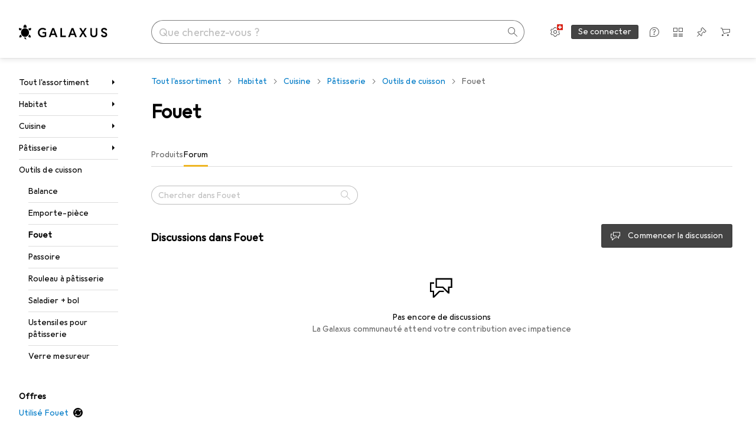

--- FILE ---
content_type: text/javascript
request_url: https://static03.galaxus.com/_next/static/2ixczQ8SJBzAzk3Nig0RK/_buildManifest.js
body_size: 9819
content:
self.__BUILD_MANIFEST=function(s,c,e,t,a,d,i,n,r,o,u,p,f,b,l,h,g,k,j,I,m,y,A,v,w,P,T,x,S,R,q,B,_,D,C,N,F,G,L,M,z,E,H,O,U,Y,Z,J,K,Q,V,W,X,$,ss,sc,se,st,sa,sd,si,sn,sr,so,su,sp,sf,sb,sl,sh,sg,sk,sj,sI,sm,sy,sA,sv,sw,sP,sT,sx,sS,sR,sq,sB,s_,sD,sC,sN,sF,sG,sL,sM,sz,sE,sH,sO,sU,sY,sZ,sJ,sK,sQ,sV,sW,sX,s$,s3,s6,s1,s2,s5,s7,s4,s0,s8,s9,cs,cc,ce,ct,ca,cd,ci,cn,cr,co,cu,cp,cf,cb,cl,ch,cg,ck,cj,cI,cm,cy,cA,cv,cw,cP){return{__rewrites:{afterFiles:[{has:D,source:"/:lang(de|en|fr|it|nl)",destination:"/?lang=:lang"},{has:D,source:"/:lang(de|en|fr|it|nl)/:path*",destination:"/:path*?lang=:lang"},{has:D,source:"/:sectorId(s\\d+)",destination:"/?sectorId=:sectorId"},{has:D,source:"/:sectorId(s\\d+)/:path*",destination:"/:path*?sectorId=:sectorId"},{has:D,source:"/welcome",destination:"/"},{has:D,source:"/welcome/default",destination:"/"},{has:D,source:"/landingpageeu",destination:sV},{has:D,source:"/shopList/show/:shopListId",destination:sT},{has:D,source:"/shopList/show",destination:sT},{has:D,source:"/:contextType(root|brand|product|producttype|sector|tag)/newdiscussion/:contextId(\\d+)",destination:"/forum/newdiscussion/:contextType/:contextId"},{has:D,source:"/checkout/fromexistingorder",destination:sk},{has:D,source:"/checkout/settlementfailed",destination:sk},{has:D,source:"/checkout/endedit",destination:sk},{has:D,source:"/checkout/endeditsettlementfailed",destination:sk},{has:D,source:"/email/newsletter/:id([a-zA-Z0-9-]+)",destination:"/newsletter"},{has:D,source:"/information/contactinformation",destination:sx},{has:D,source:"/contact",destination:sx},{has:D,source:"/product/:productId/ratings/:ratingId/thankyou",destination:"/productRatingThankYou"},{has:D,source:sW,destination:"/paymentOptions"},{has:D,source:"/coupon/:id(\\d+)",destination:"/coupon/id"},{has:[{type:sS,key:"Host",value:"(.*)(digitec|galaxus)(.ch|-ch)(.*)"}],source:sX,destination:"/wiki/6220"},{has:D,source:sX,destination:"/wiki/6221"}],beforeFiles:[{has:D,source:"/:titleAndProductId([0-9]+)",destination:"/product/:titleAndProductId"},{has:D,source:"/demostudio/_next/:path*",destination:"/_next/:path*"}],fallback:[{has:[{type:sS,key:s$,value:s3}],source:"/(auth|customeraccount|api|register|datatrans|oci|ariba|e-procurement|invoice|changepassword|orderrefund|orderdocuments|return|conextrade|questionandanswer|paymentinformation|warranty|coupon|credit-notes|gift-coupons|socialnetworkingservice|portalimage|customerverification|images|s)/:path*",destination:D},{has:[{type:sS,key:s$,value:s3}],source:"/(robots.txt)",destination:D}]},__routerFilterStatic:{numItems:0,errorRate:1e-4,numBits:0,numHashes:s1,bitArray:[]},__routerFilterDynamic:{numItems:0,errorRate:1e-4,numBits:0,numHashes:s1,bitArray:[]},"/":[e,r,o,B,F,s,c,t,a,n,d,i,l,m,u,h,p,f,b,g,k,j,I,y,A,v,P,T,x,S,Q,W,Y,s2,s5,"static/css/9adeaad0d8718f02.css","static/chunks/pages/index-07a4cfb490c57a84.js"],"/_error":[s,c,sn,"static/chunks/pages/_error-859e072c128dff71.js"],"/accessories/[titleAndProductId]":[e,r,o,s,c,t,a,n,d,i,l,m,u,h,p,f,b,g,k,j,I,y,A,v,P,T,S,R,X,$,sR,sq,"static/chunks/pages/accessories/[titleAndProductId]-824602d75607edd5.js"],"/accessories/[titleAndProductId]/brand/[brandNameAndBrandId]":[e,r,o,s,c,t,a,n,d,i,l,m,u,h,p,f,b,g,k,j,I,y,A,v,P,T,S,R,X,$,sR,sq,"static/chunks/pages/accessories/[titleAndProductId]/brand/[brandNameAndBrandId]-dac60d2868210d5c.js"],"/accessories/[titleAndProductId]/producttype/[productTypeNameAndProductTypeId]":[e,r,o,s,c,t,a,n,d,i,l,m,u,h,p,f,b,g,k,j,I,y,A,v,P,T,S,R,X,$,sR,sq,"static/chunks/pages/accessories/[titleAndProductId]/producttype/[productTypeNameAndProductTypeId]-725b0d6332a7faea.js"],"/advent-calendar":[e,r,o,s,c,t,a,n,d,i,l,m,u,h,p,f,b,g,k,j,I,y,A,v,w,P,T,S,"static/css/36c93b26dede73f4.css","static/chunks/pages/advent-calendar-76a378487add0740.js"],"/after-sales":[e,o,s,c,t,a,n,d,i,l,u,h,p,f,b,g,k,j,I,w,"static/css/00326dbfe5cf6476.css","static/chunks/pages/after-sales-ba0a5c5f3a7385dd.js"],"/after-sales/cases":[e,r,o,s,c,t,a,n,d,i,l,m,u,h,p,f,b,g,k,j,I,y,A,v,w,x,"static/css/ff55b589bf46a82b.css","static/chunks/pages/after-sales/cases-3285d03f6233da0e.js"],"/after-sales/return-cases/register":[e,r,o,"static/chunks/77313-9f0c878a52d681d2.js",s,c,t,a,n,d,i,l,m,u,h,p,f,b,g,k,j,I,y,A,v,w,x,_,sB,"static/css/0a80d0746b9d7405.css","static/chunks/pages/after-sales/return-cases/register-aa5dcbaf431e6384.js"],"/after-sales/return-cases/[returnCaseId]":[e,r,o,"static/chunks/13358-5abec99c4e5553cd.js",s,c,t,a,n,d,i,l,m,u,h,p,f,b,g,k,j,I,y,A,v,w,"static/css/4b78f526851244dd.css","static/chunks/pages/after-sales/return-cases/[returnCaseId]-49aae85efc396ad0.js"],"/after-sales/service-case/[serviceCaseId]":[e,r,o,s,c,t,a,n,d,i,l,m,u,h,p,f,b,g,k,j,I,y,A,v,w,q,s7,"static/chunks/pages/after-sales/service-case/[serviceCaseId]-0b04761dafc08f9c.js"],"/after-sales/service-cases/register":[e,r,o,"static/chunks/93387-147e01fbc204c166.js",s,c,t,a,n,d,i,l,u,h,p,f,b,g,k,j,I,w,x,_,O,U,sB,"static/css/6504efef902a690d.css","static/chunks/pages/after-sales/service-cases/register-b3c000f9f8335069.js"],"/after-sales/service-cases/[customerCaseId]":[e,r,o,s,c,t,a,n,d,i,l,m,u,h,p,f,b,g,k,j,I,y,A,v,w,q,s7,"static/chunks/pages/after-sales/service-cases/[customerCaseId]-d9bb7f45972b6185.js"],"/archived-orders":[e,r,o,s,c,t,a,n,d,i,l,m,u,h,p,f,b,g,k,j,I,y,A,v,w,x,s4,"static/css/aac3ee928e54e9b4.css","static/chunks/pages/archived-orders-9b32a447c4af5376.js"],"/archived-orders/[orderId]":[e,r,o,s,c,t,a,n,d,i,l,m,u,h,p,f,b,g,k,j,I,y,A,v,w,x,s4,"static/css/021a513418b76dac.css","static/chunks/pages/archived-orders/[orderId]-8c3c4fd887b71b53.js"],"/author/[nameAndAuthorId]":[e,r,o,B,s,c,t,a,n,d,i,l,m,u,h,p,f,b,g,k,j,I,y,A,v,w,x,L,E,"static/css/029eb7476047db7b.css","static/chunks/pages/author/[nameAndAuthorId]-e765036590a362fd.js"],"/brand/showdiscussion/[titleAndDiscussionId]":[e,r,o,M,s,c,t,a,n,d,i,l,m,u,h,p,f,b,g,k,j,I,y,A,P,T,x,S,R,C,G,z,se,sr,so,"static/chunks/pages/brand/showdiscussion/[titleAndDiscussionId]-4e686e40af1ff995.js"],"/brand/[titleAndBrandId]":[e,r,o,B,F,"static/chunks/54004-5b71c5003f58241d.js",s,c,t,a,n,d,i,l,m,u,h,p,f,b,g,k,j,I,y,A,v,P,T,x,S,R,N,L,H,Y,Z,J,sI,"static/css/217875947de0f6cb.css","static/chunks/pages/brand/[titleAndBrandId]-6a7bdce29c507b7c.js"],"/brand/[titleAndBrandId]/[titleAndProductTypeId]/[titleAndModelId]":[e,r,o,s,c,t,a,n,d,i,l,m,u,h,p,f,b,g,k,j,I,y,A,v,P,T,x,S,R,N,L,H,Z,J,K,su,"static/css/ebd640fbc97ba4ad.css","static/chunks/pages/brand/[titleAndBrandId]/[titleAndProductTypeId]/[titleAndModelId]-328459ac85e01b71.js"],"/brand/[titleAndBrandId]/[titleAndProductTypeId]/[titleAndModelId]/[titleAndSeriesId]":[e,r,o,s,c,t,a,n,d,i,l,m,u,h,p,f,b,g,k,j,I,y,A,v,P,T,x,S,R,N,L,H,K,su,"static/css/26e000ce012fe3bc.css","static/chunks/pages/brand/[titleAndBrandId]/[titleAndProductTypeId]/[titleAndModelId]/[titleAndSeriesId]-2eb4ddc4f000caef.js"],"/captcha":[s,c,"static/css/8abc1d0bca1bde24.css","static/chunks/pages/captcha-7939b7289b73e7e3.js"],"/cart":[e,r,o,B,s,c,t,a,n,d,i,l,m,u,h,p,f,b,g,k,j,I,y,A,w,P,T,x,S,_,Q,W,st,sp,s_,sD,s0,s8,s9,"static/css/c7bef9e62fece021.css","static/chunks/pages/cart-bf6c15fd942cefe8.js"],"/checkout":[e,r,o,F,sf,sC,t,a,n,d,i,u,b,P,x,_,O,U,sa,sD,sN,cs,"static/css/b337ffc7e4aeb505.css","static/chunks/pages/checkout-f3596016d00359a4.js"],"/checkout/end/[orderId]/[checkoutProcessReference]":[e,r,o,B,F,s,c,t,a,n,d,i,l,m,u,h,p,f,b,g,k,j,I,y,A,w,P,T,x,S,Q,W,Y,"static/css/1da7a683da983f8e.css","static/chunks/pages/checkout/end/[orderId]/[checkoutProcessReference]-352076be1644e06d.js"],"/checkout/status/time-out/[checkoutReference]":[e,r,o,s,c,t,a,n,d,i,l,m,u,h,p,f,b,g,k,j,I,y,A,v,w,q,"static/css/b2d2ca79d03ac3e5.css","static/chunks/pages/checkout/status/time-out/[checkoutReference]-65d0e7af23eea3cb.js"],"/checkout/status/[checkoutReferenceId]":[e,o,s,c,t,a,n,d,i,l,u,h,p,f,b,g,k,j,I,w,"static/css/832e20b225a209b8.css","static/chunks/pages/checkout/status/[checkoutReferenceId]-03fd7d3168001beb.js"],"/comparison/[productIds]":[e,r,o,B,F,s,c,t,n,l,m,h,b,k,y,P,T,_,sb,sF,sG,"static/css/614f8014befa58a2.css","static/chunks/pages/comparison/[productIds]-22f8d87a9cbea9b5.js"],"/comparison-lists":[e,o,s,c,t,a,n,d,i,l,u,h,p,f,b,g,k,j,I,w,sb,sL,"static/css/aab098caaa9090ea.css","static/chunks/pages/comparison-lists-11e228ab3f12b235.js"],"/credit-notes":[e,r,o,s,c,t,a,n,d,i,l,m,u,h,p,f,b,g,k,j,I,y,A,v,w,q,"static/css/18c20fa73973d941.css","static/chunks/pages/credit-notes-35199910c91ff432.js"],"/credit-notes/[id]":[e,r,o,s,c,t,a,n,d,i,l,m,u,h,p,f,b,g,k,j,I,y,A,v,w,q,"static/css/3880af9a4e2128c9.css","static/chunks/pages/credit-notes/[id]-17f4ba6eb3dc3c28.js"],"/credit-notes/[id]/refund/bank-transaction":[e,r,o,s,c,t,a,n,d,i,l,m,u,h,p,f,b,g,k,j,I,y,A,v,w,q,_,"static/css/8b501b0feea622e5.css","static/chunks/pages/credit-notes/[id]/refund/bank-transaction-602f292499e121eb.js"],"/credit-notes/[id]/refund/summary":[e,r,o,s,c,t,a,n,d,i,l,m,u,h,p,f,b,g,k,j,I,y,A,v,w,q,"static/css/77f6864d53456985.css","static/chunks/pages/credit-notes/[id]/refund/summary-f3d6e969a0dc153d.js"],"/customeraccount":[e,r,o,"static/chunks/53394-be512a8a6d56daf7.js","static/chunks/24359-d6fb0fe6451fec4d.js",s,c,t,a,n,d,i,l,m,u,h,p,f,b,g,k,j,I,y,A,v,x,_,O,U,"static/css/fccb050621e6f6f1.css","static/chunks/pages/customeraccount-110fbb484cdcea8d.js"],"/customeraccount/addresses-overview":[e,r,o,s,c,t,a,n,d,i,l,m,u,h,p,f,b,g,k,j,I,y,A,v,w,q,_,O,"static/css/bf7ee3d9d5a52a2a.css","static/chunks/pages/customeraccount/addresses-overview-f13fdfcd85e6b90f.js"],"/customeraccount/addressnew":[e,r,o,s,c,t,a,n,d,i,l,m,u,h,p,f,b,g,k,j,I,y,A,v,w,q,_,O,"static/css/dfdab344e5b71253.css","static/chunks/pages/customeraccount/addressnew-f9d9cb67a3828be3.js"],"/customeraccount/users-overview":[e,r,o,s,c,t,a,n,d,i,l,m,u,h,p,f,b,g,k,j,I,y,A,v,w,q,"static/css/75797637ca84efe9.css","static/chunks/pages/customeraccount/users-overview-b3e4a900b486e45b.js"],"/daily-deal":[e,r,o,B,F,s,c,t,a,n,d,i,l,m,u,h,p,f,b,g,k,j,I,y,A,w,P,T,x,S,E,"static/css/9d135ef0b2ce2012.css","static/chunks/pages/daily-deal-5aa100eb1862cb1f.js"],"/deleteaccount":[e,r,o,s,c,t,a,n,d,i,l,m,u,h,p,f,b,g,k,j,I,y,A,v,w,x,"static/css/40a0d76f235975ae.css","static/chunks/pages/deleteaccount-d5a6800d6aeab5ea.js"],"/deleteaccountcheck":[e,r,o,s,c,t,a,n,d,i,l,m,u,h,p,f,b,g,k,j,I,y,A,v,w,"static/css/b93b2c83fe0dadf4.css","static/chunks/pages/deleteaccountcheck-512f2c3cdad190e2.js"],"/delivery-survey":[e,r,o,s,c,t,a,n,d,i,l,m,u,h,p,f,b,g,k,j,I,y,A,v,w,x,_,"static/css/85b50c0b11e2284a.css","static/chunks/pages/delivery-survey-15e2b4c9012f4be5.js"],"/digital-licenses":[e,r,o,s,c,t,a,n,d,i,l,m,u,h,p,f,b,g,k,j,I,y,A,v,w,q,cc,"static/chunks/pages/digital-licenses-de0466b9825f66f4.js"],"/digital-licenses/[id]":[e,r,o,s,c,t,a,n,d,i,l,m,u,h,p,f,b,g,k,j,I,y,A,v,w,q,ce,"static/chunks/pages/digital-licenses/[id]-d076557fee728ba1.js"],"/dutch-auction":[e,r,o,B,M,"static/chunks/63093-2753c2f7e470ad2c.js",s,c,t,a,n,d,i,l,m,u,h,p,f,b,g,k,j,I,y,A,P,T,x,S,R,C,z,E,sl,sh,sm,sG,ct,"static/css/df33fa55e8abb293.css","static/chunks/pages/dutch-auction-557d1b6c2d8dbdaa.js"],"/e-procurement/ariba-test-login":[e,r,o,s,c,t,a,n,d,i,l,m,u,h,p,f,b,g,k,j,I,y,A,v,w,q,"static/css/78dc17d3f32b03ed.css","static/chunks/pages/e-procurement/ariba-test-login-12618bf277c40945.js"],"/e-procurement/oci-test-login":[e,r,o,s,c,t,a,n,d,i,l,m,u,h,p,f,b,g,k,j,I,y,A,v,w,q,"static/css/f14e5a8cc752947f.css","static/chunks/pages/e-procurement/oci-test-login-678e4c9ff5009dd3.js"],"/e-procurement/punchout":[e,r,o,s,c,t,a,n,d,i,l,m,u,h,p,f,b,g,k,j,I,y,A,v,w,q,"static/css/ffc21701bec23ff6.css","static/chunks/pages/e-procurement/punchout-22aa137c59458715.js"],"/email/unsubscribe/[notificationGroup]":[s,c,ca,cd,"static/chunks/pages/email/unsubscribe/[notificationGroup]-3892c2fc8ecdd94e.js"],"/email/unsubscribe/[notificationGroup]/[notification]":[s,c,ca,cd,"static/chunks/pages/email/unsubscribe/[notificationGroup]/[notification]-1b58b668f9ebf41b.js"],"/email-notification-settings":[e,r,o,s,c,t,a,n,d,i,l,m,u,h,p,f,b,g,k,j,I,y,A,v,w,q,"static/css/a8dc5ba7790d5668.css","static/chunks/pages/email-notification-settings-f58f125e040183ae.js"],"/explore/alternatives-with-good-availability/[titleAndProductId]":[e,r,o,s,c,t,a,n,d,i,l,m,u,h,p,f,b,g,k,j,I,y,A,v,P,T,S,R,X,$,"static/chunks/pages/explore/alternatives-with-good-availability/[titleAndProductId]-8984c1ef54f0c01a.js"],"/explore/assembler":[e,r,o,s,c,t,a,n,d,i,l,m,u,h,p,f,b,g,k,j,I,y,A,v,w,P,T,S,"static/css/6cee969558cb23c5.css","static/chunks/pages/explore/assembler-e7ef211221bfc8c2.js"],"/explore/buy-it-again":[e,r,o,s,c,t,a,n,d,i,l,m,u,h,p,f,b,g,k,j,I,y,A,v,w,P,T,S,R,sy,"static/chunks/pages/explore/buy-it-again-e086f3bf123a2f90.js"],"/explore/continue-browsing":[e,r,o,s,c,t,a,n,d,i,l,m,u,h,p,f,b,g,k,j,I,y,A,v,w,P,T,S,R,sy,"static/chunks/pages/explore/continue-browsing-34c84e8d051683cb.js"],"/explore/hot-new-products":[e,r,o,s,c,t,a,n,d,i,l,m,u,h,p,f,b,g,k,j,I,y,A,v,w,P,T,S,R,sy,"static/chunks/pages/explore/hot-new-products-8cb0a8cd2755cda4.js"],"/explore/often-bought-together/[titleAndProductId]":[e,r,o,s,c,t,a,n,d,i,l,m,u,h,p,f,b,g,k,j,I,y,A,v,P,T,S,R,X,$,"static/chunks/pages/explore/often-bought-together/[titleAndProductId]-acd2236a85f457ae.js"],"/explore/on-sale-for-you":[e,r,o,s,c,t,a,n,d,i,l,m,u,h,p,f,b,g,k,j,I,y,A,v,w,P,T,S,R,sy,"static/chunks/pages/explore/on-sale-for-you-0cef8d8fe44ff5db.js"],"/explore/product-sales-ranking/product-type/[titleAndProductTypeId]/product/[titleAndProductId]":[s,c,sn,"static/chunks/pages/explore/product-sales-ranking/product-type/[titleAndProductTypeId]/product/[titleAndProductId]-ef0637052c020364.js"],"/explore/product-sales-ranking/producttype/[titleAndProductTypeId]/product/[titleAndProductId]":[e,r,o,s,c,t,a,n,d,i,l,m,u,h,p,f,b,g,k,j,I,y,A,v,P,T,S,R,X,$,"static/css/55892889c281088c.css","static/chunks/pages/explore/product-sales-ranking/producttype/[titleAndProductTypeId]/product/[titleAndProductId]-ad100dce432ac8c1.js"],"/explore/recently-visited-products":[e,r,o,s,c,t,a,n,d,i,l,m,u,h,p,f,b,g,k,j,I,y,A,v,w,P,T,S,R,"static/css/d3cd091f35cf0a4d.css","static/chunks/pages/explore/recently-visited-products-75c909b3d04c224d.js"],"/explore/recommended-for-you":[e,r,o,s,c,t,a,n,d,i,l,m,u,h,p,f,b,g,k,j,I,y,A,v,w,P,T,S,R,"static/css/d2a90dbe9617f0bb.css","static/chunks/pages/explore/recommended-for-you-4481e936818dd9b6.js"],"/explore/similar-products/[titleAndProductId]":[e,r,o,s,c,t,a,n,d,i,l,m,u,h,p,f,b,g,k,j,I,y,A,v,P,T,S,R,X,$,"static/css/21981b901a3f5abb.css","static/chunks/pages/explore/similar-products/[titleAndProductId]-9d1b624ac5213548.js"],"/forum":[e,r,o,s,c,t,a,n,d,i,l,m,u,h,p,f,b,g,k,j,I,y,A,P,T,x,S,R,C,G,sd,si,"static/css/454de59ef3fa8181.css","static/chunks/pages/forum-837c59b40b2b9a6a.js"],"/forum/brand/[titleAndBrandId]":[e,r,o,s,c,t,a,n,d,i,l,m,u,h,p,f,b,g,k,j,I,y,A,P,T,x,S,R,C,G,ss,sd,si,"static/css/2801ddf93067c0a7.css","static/chunks/pages/forum/brand/[titleAndBrandId]-e5dc83e05a0d39d2.js"],"/forum/category/newdiscussion/[categoryId]":[e,r,o,M,s,c,t,a,n,d,i,l,m,u,h,p,f,b,g,k,j,I,y,A,P,T,S,R,C,G,z,"static/css/518f0c45f0ba36cd.css","static/chunks/pages/forum/category/newdiscussion/[categoryId]-8be6dadac2dccf1f.js"],"/forum/category/showdiscussion/[titleAndDiscussionId]":[e,r,o,M,s,c,t,a,n,d,i,l,m,u,h,p,f,b,g,k,j,I,y,A,P,T,x,S,R,C,G,z,se,sr,so,"static/chunks/pages/forum/category/showdiscussion/[titleAndDiscussionId]-d2a97f8f64e07671.js"],"/forum/category/[categoryTitleAndId]":[e,r,o,s,c,t,a,n,d,i,l,m,u,h,p,f,b,g,k,j,I,y,A,P,T,x,S,R,C,G,sd,si,"static/css/fc7d2e98ae26267c.css","static/chunks/pages/forum/category/[categoryTitleAndId]-21635222bb78e066.js"],"/forum/newdiscussion/[contextType]/[contextId]":[e,r,o,M,s,c,t,a,n,d,i,l,m,u,h,p,f,b,g,k,j,I,y,A,P,T,S,R,C,G,z,"static/css/f9c118e6d8089000.css","static/chunks/pages/forum/newdiscussion/[contextType]/[contextId]-a5f9225387c7f4f9.js"],"/forum/producttype/[titleAndProductTypeId]":[e,r,o,s,c,t,a,n,d,i,l,m,u,h,p,f,b,g,k,j,I,y,A,P,T,x,S,R,C,G,ss,sd,si,"static/css/1dfc37139c5b9d54.css","static/chunks/pages/forum/producttype/[titleAndProductTypeId]-5b6e54f00d6d1824.js"],"/forum/sector/[titleAndSectorId]":[e,r,o,s,c,t,a,n,d,i,l,m,u,h,p,f,b,g,k,j,I,y,A,P,T,x,S,R,C,G,ss,sd,si,ci,"static/chunks/pages/forum/sector/[titleAndSectorId]-927700fb818e557a.js"],"/forum/tag/[titleAndTagId]":[e,r,o,s,c,t,a,n,d,i,l,m,u,h,p,f,b,g,k,j,I,y,A,P,T,x,S,R,C,G,ss,sd,si,ci,"static/chunks/pages/forum/tag/[titleAndTagId]-f0597a1c737e1e42.js"],"/fp":["static/css/b046d288bc2f96e3.css","static/chunks/pages/fp-6b8d6541649f387f.js"],"/games":[e,r,o,s,c,t,a,n,d,i,l,m,u,h,p,f,b,g,k,j,I,y,A,v,w,q,"static/css/42a927df0c205f05.css","static/chunks/pages/games-32a52e47ae647c20.js"],"/games/letra":[s,c,sn,"static/chunks/pages/games/letra-97162b68028c5795.js"],"/games/memorise":[s,c,sn,"static/chunks/pages/games/memorise-25929d70e8b52b88.js"],"/games/sudoku":[s,c,sn,"static/chunks/pages/games/sudoku-4ebcbaec8e4053ff.js"],"/gift-cards":[e,r,o,s,c,t,a,n,d,i,l,m,u,h,p,f,b,g,k,j,I,y,A,v,w,q,cc,"static/chunks/pages/gift-cards-a170fc812fa01327.js"],"/gift-cards/[id]":[e,r,o,s,c,t,a,n,d,i,l,m,u,h,p,f,b,g,k,j,I,y,A,v,w,q,ce,"static/chunks/pages/gift-cards/[id]-5530e3d4c64b1e57.js"],"/gift-coupons":[e,r,o,s,c,t,a,n,d,i,l,m,u,h,p,f,b,g,k,j,I,y,A,v,w,q,"static/css/9a85516224f76c36.css","static/chunks/pages/gift-coupons-289193c796bd8949.js"],"/gift-coupons/[id]":[e,r,o,s,c,t,a,n,d,i,l,m,u,h,p,f,b,g,k,j,I,y,A,v,w,q,"static/css/a2e095a97c408314.css","static/chunks/pages/gift-coupons/[id]-59415d39ca2a9e15.js"],"/guide/[id]":[e,r,o,B,s,c,t,a,n,d,i,l,m,u,h,p,f,b,g,k,j,I,y,A,v,w,cn,"static/chunks/pages/guide/[id]-fc5a3a06e5693538.js"],"/help":[e,r,o,s,c,t,a,n,d,i,l,m,u,h,p,f,b,g,k,j,I,y,A,v,w,q,"static/css/04a4decb812a5273.css","static/chunks/pages/help-0e5fd9a4f43118f8.js"],"/highscore":[e,r,o,s,c,t,a,n,d,i,l,m,u,h,p,f,b,g,k,j,I,y,A,v,w,"static/css/9f1100aa389c37d1.css","static/chunks/pages/highscore-c8e1ec786e89c74d.js"],"/instalments":[e,r,o,s,c,t,a,n,d,i,l,m,u,h,p,f,b,g,k,j,I,y,A,v,w,q,"static/css/a1b1017128e4b674.css","static/chunks/pages/instalments-d6c2df3d85e8e8c3.js"],"/invoices":[e,r,o,s,c,t,a,n,d,i,l,m,u,h,p,f,b,g,k,j,I,y,A,v,w,q,"static/css/b1c679bba55f6d62.css","static/chunks/pages/invoices-7e5ba033fb54ffeb.js"],"/invoices/[id]":[e,r,o,s,c,t,a,n,d,i,l,m,u,h,p,f,b,g,k,j,I,y,A,v,w,q,"static/css/a24e06f98720488e.css","static/chunks/pages/invoices/[id]-ed857df2d5f4eb4b.js"],"/joboffer":[e,B,F,s,c,t,d,i,x,_,E,sN,sM,cr,co,"static/css/1e86e40bee85c495.css","static/chunks/pages/joboffer-a6127a4394ebe0df.js"],"/joboffer/apply/[id]":[e,r,s,c,t,d,i,x,_,sM,"static/css/4027748f1d68d43d.css","static/chunks/pages/joboffer/apply/[id]-99b0f680418bb627.js"],"/joboffer/[id]":[e,B,F,sz,s,c,d,i,x,E,sN,sM,cr,co,"static/css/b2db20b12b7b5b18.css","static/chunks/pages/joboffer/[id]-a1b612a4bbb56fd7.js"],"/landingPageEu":[s,c,"static/css/04113588fcd61bae.css","static/chunks/pages/landingPageEu-3bb6fdb1d34baef2.js"],"/lists":[e,r,o,s,c,t,a,n,d,i,l,m,u,h,p,f,b,g,k,j,I,y,w,P,T,x,_,O,st,sc,sp,sb,sa,sA,sE,sL,sH,"static/css/f8a1b30872c779da.css","static/chunks/pages/lists-fdd81a0505e4d985.js"],"/magazine":[e,r,o,B,s,c,t,a,n,d,i,l,m,u,h,p,f,b,g,k,j,I,y,A,v,w,x,L,E,"static/css/86beb5f7b356a10d.css","static/chunks/pages/magazine-7671348225520132.js"],"/management":[e,r,o,s,c,t,a,n,d,i,l,m,u,h,p,f,b,g,k,j,I,y,A,v,w,q,"static/css/85ebe0b58a5372da.css","static/chunks/pages/management-da8eb6431bc2d2a0.js"],"/marketplace/[nameAndId]":[e,r,o,s,c,t,a,n,d,i,l,m,u,h,p,f,b,g,k,j,I,y,A,v,P,T,S,R,N,"static/css/b6fe7ab9a0db4b2d.css","static/chunks/pages/marketplace/[nameAndId]-5997f8eceb12eee7.js"],"/mobile-apps":[e,r,o,s,c,t,a,n,d,i,l,m,u,h,p,f,b,g,k,j,I,y,A,v,w,q,"static/css/c7c9e2b19a3462c6.css","static/chunks/pages/mobile-apps-2b76738b376d6b4b.js"],"/order":[e,r,o,s,c,t,a,n,d,i,l,m,u,h,p,f,b,g,k,j,I,y,A,v,w,x,_,"static/css/7c42ab35939cbd97.css","static/chunks/pages/order-b49e4dfd7e5e5d30.js"],"/order/pending/[creationReference]":[e,r,o,s,c,t,a,n,d,i,l,m,u,h,p,f,b,g,k,j,I,y,A,v,w,x,_,sg,"static/css/c187e894f9a3a9bf.css","static/chunks/pages/order/pending/[creationReference]-d65ec0702d3cef1a.js"],"/order/public":[e,r,o,s,c,t,a,n,d,i,l,m,u,h,p,f,b,g,k,j,I,y,A,v,w,x,_,sg,cu,"static/chunks/pages/order/public-b0c2d31e9c356cff.js"],"/order/showsecure":["static/chunks/pages/order/showsecure-299eceaf33e2b043.js"],"/order/[orderId]":[e,r,o,s,c,t,a,n,d,i,l,m,u,h,p,f,b,g,k,j,I,y,A,v,w,x,_,sg,cu,"static/chunks/pages/order/[orderId]-ed8aa9b24c546316.js"],"/order/[orderId]/cross-selling/[crossSellingReference]/payment":[e,r,o,s,c,t,a,n,d,i,l,m,u,h,p,f,b,g,k,j,I,y,A,v,w,x,_,"static/css/355c788a15f1a8b4.css","static/chunks/pages/order/[orderId]/cross-selling/[crossSellingReference]/payment-65008682eca969d2.js"],"/order/[orderId]/cross-selling/[crossSellingReference]/payment/status":[e,r,o,s,c,t,a,n,d,i,l,m,u,h,p,f,b,g,k,j,I,y,A,v,w,q,"static/css/06fa98a664f9c89b.css","static/chunks/pages/order/[orderId]/cross-selling/[crossSellingReference]/payment/status-71c04a7c0123c317.js"],"/order/[orderId]/delivery-change":[e,r,o,sf,s,c,t,a,n,d,i,l,m,u,h,p,f,b,g,k,j,I,y,A,v,w,x,_,O,sc,"static/css/9e697feae87e8b32.css","static/chunks/pages/order/[orderId]/delivery-change-352e47dc7bfbe6d2.js"],"/order/[orderId]/payment-change":[e,r,o,sf,sC,s,t,a,n,d,i,l,m,u,h,p,f,b,g,k,j,I,y,A,v,w,x,_,O,sc,cp,"static/chunks/pages/order/[orderId]/payment-change-dea1b87238b99bb5.js"],"/order/[orderId]/payment-change/edit":[e,r,o,sf,sC,s,t,a,n,d,i,l,m,u,h,p,f,b,g,k,j,I,y,A,v,w,x,_,O,sc,cp,"static/chunks/pages/order/[orderId]/payment-change/edit-7aaac6c458b928c0.js"],"/order/[orderId]/shipment-tracking/[trackingGuid]":[e,r,o,B,F,s,c,t,a,n,d,i,l,m,u,h,p,f,b,g,k,j,I,y,A,v,x,Y,"static/css/b362951e47e29dd9.css","static/chunks/pages/order/[orderId]/shipment-tracking/[trackingGuid]-365c87967d4dfc51.js"],"/page/preview/[id]":[e,r,o,B,M,sz,cf,s,c,t,a,n,d,i,l,m,u,h,p,f,b,g,k,j,I,y,v,P,T,x,S,R,C,z,E,sI,sO,cb,cl,"static/chunks/pages/page/preview/[id]-dc1dbef6a71c0d8b.js"],"/page/[slug]":[e,r,o,B,M,sz,cf,s,c,t,a,n,d,i,l,m,u,h,p,f,b,g,k,j,I,y,v,P,T,x,S,R,C,z,E,sI,sO,cb,cl,"static/chunks/pages/page/[slug]-1616cf1639007ca7.js"],"/payment-information/[orderId]":[e,r,o,s,c,t,a,n,d,i,l,m,u,h,p,f,b,g,k,j,I,y,A,v,w,q,"static/css/54483b5615b68407.css","static/chunks/pages/payment-information/[orderId]-7dd09fedd77c5319.js"],"/paymentoptions":[e,r,o,s,c,t,a,n,d,i,l,m,u,h,p,f,b,g,k,j,I,y,A,v,w,q,"static/css/9e75cf8b0d2e24e5.css","static/chunks/pages/paymentoptions-87a1f17a46c89d86.js"],"/paymentoptions/instalment-payment":[e,r,o,s,c,t,a,n,d,i,l,m,u,h,p,f,b,g,k,j,I,y,A,v,w,q,"static/css/65f290c57edb3c96.css","static/chunks/pages/paymentoptions/instalment-payment-e42c854a565560c1.js"],"/paymentoptions/invoice/business":[e,r,o,s,c,t,a,n,d,i,l,m,u,h,p,f,b,g,k,j,I,y,A,v,w,q,ch,"static/chunks/pages/paymentoptions/invoice/business-155763f7b74247a8.js"],"/paymentoptions/invoice/private":[e,r,o,s,c,t,a,n,d,i,l,m,u,h,p,f,b,g,k,j,I,y,A,v,w,q,ch,"static/chunks/pages/paymentoptions/invoice/private-da384e35f854bb6e.js"],"/personalization":[e,r,o,s,c,t,a,n,d,i,l,m,u,h,p,f,b,g,k,j,I,y,A,v,w,q,"static/css/bed36c88eca362ce.css","static/chunks/pages/personalization-66c8ef7cc812f218.js"],"/post-payment/status/[postPaymentReference]":[e,r,o,s,c,t,a,n,d,i,l,m,u,h,p,f,b,g,k,j,I,y,A,v,w,q,"static/css/783fe8c7a578c588.css","static/chunks/pages/post-payment/status/[postPaymentReference]-e53aab3fd41e14a0.js"],"/press":["static/chunks/pages/press-1728736885d7bf3e.js"],"/preview/blog-teaser/[teaserId]":[e,r,o,B,s,c,t,a,n,d,i,l,m,u,h,p,f,b,g,k,j,I,y,A,v,w,x,Y,"static/css/292e63c71735c052.css","static/chunks/pages/preview/blog-teaser/[teaserId]-9f4c621656f119fe.js"],"/privacy-settings":[e,r,o,s,c,t,a,n,d,i,l,m,u,h,p,f,b,g,k,j,I,y,A,v,w,q,"static/css/af32f69da123d4d2.css","static/chunks/pages/privacy-settings-56937bbc9e078741.js"],"/product/questions/[titleAndProductId]":[e,r,o,M,s,c,t,a,n,d,i,l,m,u,h,p,f,b,g,k,j,I,y,A,P,T,x,S,R,C,G,z,sv,sU,cg,ck,"static/css/136ceb235d6f1d8c.css","static/chunks/pages/product/questions/[titleAndProductId]-815a57f9f5991d28.js"],"/product/ratings/[titleAndProductId]":[e,r,o,B,M,cj,s,c,t,a,n,d,i,l,m,u,h,p,f,b,g,k,j,I,y,A,v,P,T,x,S,R,C,G,z,E,sl,sh,sm,ct,"static/css/a15039efb37574b9.css","static/chunks/pages/product/ratings/[titleAndProductId]-23400b7060b0efd5.js"],"/product/[titleAndProductId]":[e,r,o,B,F,M,sf,s,c,t,a,n,d,i,l,m,u,h,p,f,b,g,k,j,I,y,P,T,x,S,R,_,C,z,E,O,Q,W,sb,sl,sh,s_,sI,sv,sG,sU,sO,"static/chunks/78302-00b498272a51068a.js","static/css/ab082bc5354995c0.css","static/chunks/pages/product/[titleAndProductId]-d0eab99622d4efea.js"],"/product/[titleAndProductId]/ratings/ratingform":[e,r,o,"static/chunks/83144-a9b70be8bf5631d9.js",s,c,t,a,n,d,i,l,m,u,h,p,f,b,g,k,j,I,y,G,z,cI,cm,"static/css/fda5c222816b0719.css","static/chunks/pages/product/[titleAndProductId]/ratings/ratingform-1f3aa74cbeb3831e.js"],"/product/[titleAndProductId]/ratings/[ratingId]/thankyou":[e,r,o,B,M,s,c,t,a,n,d,i,l,m,u,h,p,f,b,g,k,j,I,y,A,P,T,x,S,R,C,G,z,E,sl,sh,sm,cI,cm,"static/css/b06981db5780ecca.css","static/chunks/pages/product/[titleAndProductId]/ratings/[ratingId]/thankyou-e4731ef66de8a675.js"],"/product-updates/[type]/product/[productId]/remove":[e,r,o,s,c,t,a,n,d,i,l,m,u,h,p,f,b,g,k,j,I,y,A,v,w,Q,st,"static/css/b57bd126fb821436.css","static/chunks/pages/product-updates/[type]/product/[productId]/remove-46a145b422319259.js"],"/productrating/[titleAndRatingId]":[e,r,o,B,M,cj,s,c,t,a,n,d,i,l,m,u,h,p,f,b,g,k,j,I,y,A,v,P,T,x,S,R,C,G,z,E,sl,sh,sm,"static/css/128dd879064e9190.css","static/chunks/pages/productrating/[titleAndRatingId]-3745dcc0e99636b6.js"],"/products/[productIds]":[e,r,o,s,c,t,a,n,d,i,l,m,u,h,p,f,b,g,k,j,I,y,A,v,w,P,T,S,R,"static/css/ebe8e653ba3024a2.css","static/chunks/pages/products/[productIds]-9cd11c70d3d825a5.js"],"/producttype/showdiscussion/[titleAndDiscussionId]":[e,r,o,M,s,c,t,a,n,d,i,l,m,u,h,p,f,b,g,k,j,I,y,A,P,T,x,S,R,C,G,z,se,sr,so,"static/chunks/pages/producttype/showdiscussion/[titleAndDiscussionId]-d0875f78c7e4e55f.js"],"/producttype/toplist/brand/[titleAndProductTypeId]/[brandAndBrandId]":[e,r,o,B,s,c,t,a,n,d,i,l,m,u,h,p,f,b,g,k,j,I,y,A,v,P,T,S,R,K,sY,"static/chunks/pages/producttype/toplist/brand/[titleAndProductTypeId]/[brandAndBrandId]-b92376bdcc562b12.js"],"/producttype/toplist/rating/[titleAndProductTypeId]":[e,r,o,B,s,c,t,a,n,d,i,l,m,u,h,p,f,b,g,k,j,I,y,A,v,P,T,S,R,K,sY,"static/chunks/pages/producttype/toplist/rating/[titleAndProductTypeId]-bb6535baa22f17c3.js"],"/producttype/toplist/relevance/[titleAndProductTypeId]":[e,r,o,B,s,c,t,a,n,d,i,l,m,u,h,p,f,b,g,k,j,I,y,A,v,P,T,S,R,K,sY,"static/chunks/pages/producttype/toplist/relevance/[titleAndProductTypeId]-be4e4246973ea10a.js"],"/producttype/[titleAndProductTypeId]":[e,r,o,B,s,c,t,a,n,d,i,l,m,u,h,p,f,b,g,k,j,I,y,A,v,P,T,x,S,R,N,L,H,Z,J,V,ss,"static/css/56be8e0f76dd0355.css","static/chunks/pages/producttype/[titleAndProductTypeId]-7f4d0e4b37a7e3c4.js"],"/producttype/[titleAndProductTypeId]/brand/[brandAndBrandId]":[e,r,o,B,s,c,t,a,n,d,i,l,m,u,h,p,f,b,g,k,j,I,y,A,v,P,T,x,S,R,N,L,H,K,su,sZ,sJ,"static/css/d31c5a7da8477d3e.css","static/chunks/pages/producttype/[titleAndProductTypeId]/brand/[brandAndBrandId]-8ae1ca8578b43ab0.js"],"/producttype/[titleAndProductTypeId]/buying-guide":[e,r,o,B,F,s,c,t,a,n,d,i,l,m,u,h,p,f,b,g,k,j,I,y,A,P,T,x,S,R,Y,"static/css/72c8a0f53f5ddc38.css","static/chunks/pages/producttype/[titleAndProductTypeId]/buying-guide-2b3e6b66064a112c.js"],"/producttype/[titleAndProductTypeId]/filter/[titleAndPopularFilterId]":[e,r,o,B,s,c,t,a,n,d,i,l,m,u,h,p,f,b,g,k,j,I,y,A,v,P,T,x,S,R,N,L,H,K,su,sZ,sJ,"static/css/ba620c39a1226f6a.css","static/chunks/pages/producttype/[titleAndProductTypeId]/filter/[titleAndPopularFilterId]-284ec8ecaa98851a.js"],"/producttype/[titleAndProductTypeId]/models":[e,r,o,F,s,c,t,a,n,d,i,l,m,u,h,p,f,b,g,k,j,I,y,A,v,K,"static/css/e08a6533e3a469b2.css","static/chunks/pages/producttype/[titleAndProductTypeId]/models-12810bc29ae46891.js"],"/producttype/[titleAndProductTypeId]/subtype/[subtypeAndSubtypeId]":[e,r,o,B,s,c,t,a,n,d,i,l,m,u,h,p,f,b,g,k,j,I,y,A,v,P,T,x,S,R,N,L,H,K,su,sZ,sJ,"static/css/5f001478851b394b.css","static/chunks/pages/producttype/[titleAndProductTypeId]/subtype/[subtypeAndSubtypeId]-7b76b42a84ad06b0.js"],"/questionandanswer/[questionTitleAndId]":[e,r,o,M,s,c,t,a,n,d,i,l,m,u,h,p,f,b,g,k,j,I,y,A,w,P,T,x,S,R,C,G,z,sv,sU,cg,ck,"static/css/87d4b275c1468ea4.css","static/chunks/pages/questionandanswer/[questionTitleAndId]-21a4de6f1262e3a1.js"],"/quotation":[e,r,o,s,c,t,a,n,d,i,l,m,u,h,p,f,b,g,k,j,I,y,A,v,w,P,T,sa,"static/css/6b28578176b012cd.css","static/chunks/pages/quotation-3380d6c41c44a67c.js"],"/quotation/requested":[e,r,o,s,c,t,a,n,d,i,l,m,u,h,p,f,b,g,k,j,I,y,A,v,w,q,"static/css/52fa274f417268a1.css","static/chunks/pages/quotation/requested-9b92357dfa96ff9b.js"],"/quotation/[slug]":[e,r,o,s,c,t,a,n,d,i,l,m,u,h,p,f,b,g,k,j,I,y,A,v,w,P,T,x,_,O,sc,sa,"static/css/44067c346acd6bb7.css","static/chunks/pages/quotation/[slug]-60962e786ee61231.js"],"/quotation-cart":[e,r,o,s,c,t,a,n,d,i,l,m,u,h,p,f,b,g,k,j,I,y,A,v,w,P,T,x,_,O,sc,sa,sH,"static/css/55b4dba0b41d3089.css","static/chunks/pages/quotation-cart-a5fc63a8a3539bc4.js"],"/requestinvoicepayment/requestinvoice":[e,r,o,s,c,t,a,n,d,i,l,m,u,h,p,f,b,g,k,j,I,y,A,v,w,x,cy,"static/css/bc4e8d72c27e1ddd.css","static/chunks/pages/requestinvoicepayment/requestinvoice-23e1ec47ab98fcbe.js"],"/resale":[e,o,s,c,t,a,n,d,i,l,u,h,p,f,b,g,k,j,I,x,N,L,H,sw,sK,"static/chunks/34647-5c13b0f946906651.js","static/css/0215e4a749b5675d.css","static/chunks/pages/resale-69cf358350a37c28.js"],"/resale/offer/draft/[itemProductId]":[e,r,o,s,c,t,a,n,d,i,l,m,u,h,p,f,b,g,k,j,I,y,A,v,x,q,U,sw,"static/css/6c34a57cad65a9ff.css","static/chunks/pages/resale/offer/draft/[itemProductId]-928f060d5df24469.js"],"/resale/offer/[id]":[e,r,o,s,c,t,a,n,d,i,l,m,u,h,p,f,b,g,k,j,I,y,A,v,x,q,sw,sK,cA,"static/chunks/pages/resale/offer/[id]-9bae50bf4a8c51ed.js"],"/resale/offer/[id]/created/[productId]":[e,r,o,B,F,s,c,t,a,n,d,i,l,m,u,h,p,f,b,g,k,j,I,y,A,v,P,T,x,S,R,Y,"static/css/793ff946564f4e61.css","static/chunks/pages/resale/offer/[id]/created/[productId]-fad8e30d3aca0ba1.js"],"/resale/order/[id]":[e,r,o,s,c,t,a,n,d,i,l,m,u,h,p,f,b,g,k,j,I,y,A,v,x,q,sw,sK,cA,"static/chunks/pages/resale/order/[id]-89e8cd074cb6a22b.js"],"/resale/survey/[secondHandSalesOfferId]":[e,r,o,s,c,t,a,n,d,i,l,m,u,h,p,f,b,g,k,j,I,y,A,v,w,x,sg,cv,"static/chunks/pages/resale/survey/[secondHandSalesOfferId]-adaa0ab3136acb4f.js"],"/resalesurvey/[token]":[e,r,o,s,c,t,a,n,d,i,l,m,u,h,p,f,b,g,k,j,I,y,A,v,w,x,sg,cv,"static/chunks/pages/resalesurvey/[token]-f683becf7cc1b73a.js"],"/retail-screen/products":["static/css/cb8e95a70d56758f.css","static/chunks/pages/retail-screen/products-b787977078dd872e.js"],"/sale":[e,r,o,F,s,c,t,a,n,d,i,l,m,u,h,p,f,b,g,k,j,I,y,A,w,P,T,S,R,N,Q,W,V,"static/css/929228dcab384d16.css","static/chunks/pages/sale-729bdebe71dba9a9.js"],"/sale/producttype/[titleAndProductTypeId]":[e,r,o,F,s,c,t,a,n,d,i,l,m,u,h,p,f,b,g,k,j,I,y,A,P,T,x,S,R,N,L,H,Z,J,V,cw,"static/css/f60ae60bf6b0bc43.css","static/chunks/pages/sale/producttype/[titleAndProductTypeId]-a36566519a2ec9b1.js"],"/sale/sector/[titleAndSectorId]":[e,r,o,s,c,t,a,n,d,i,l,m,u,h,p,f,b,g,k,j,I,y,A,w,P,T,S,R,N,"static/css/00b9614e4d741907.css","static/chunks/pages/sale/sector/[titleAndSectorId]-37b5dc678b1bc346.js"],"/sale/sector/[titleAndSectorId]/recommendation/[saleRecommendationSlugAndId]":[e,r,o,s,c,t,a,n,d,i,l,m,u,h,p,f,b,g,k,j,I,A,w,P,T,S,R,"static/css/bdf366c41953877e.css","static/chunks/pages/sale/sector/[titleAndSectorId]/recommendation/[saleRecommendationSlugAndId]-1d787e4f5796994a.js"],"/sale/tag/[titleAndTagId]":[e,r,o,s,c,t,a,n,d,i,l,m,u,h,p,f,b,g,k,j,I,y,A,P,T,x,S,R,N,L,H,Z,J,V,sQ,"static/css/3cdb01f6b06aab97.css","static/chunks/pages/sale/tag/[titleAndTagId]-55b5f5b7d9c0d855.js"],"/sale/tag/[titleAndTagId]/recommendation/[saleRecommendationSlugAndId]":[e,r,o,s,c,t,a,n,d,i,l,m,u,h,p,f,b,g,k,j,I,A,P,T,S,R,"static/css/60c133635fe37633.css","static/chunks/pages/sale/tag/[titleAndTagId]/recommendation/[saleRecommendationSlugAndId]-9612c8d98e800eb2.js"],"/sale/[saleRecommendationSlugAndId]":[e,r,o,s,c,t,a,n,d,i,l,m,u,h,p,f,b,g,k,j,I,A,w,P,T,S,R,"static/css/b582cdc3c6178a6a.css","static/chunks/pages/sale/[saleRecommendationSlugAndId]-0b2e30d3d664ce2a.js"],"/search":[e,r,o,B,M,s,c,t,a,n,d,i,l,m,u,h,p,f,b,g,k,j,I,y,A,P,T,x,S,R,C,N,L,E,H,Z,J,se,sv,"static/css/3fe796a3169be4bf.css","static/chunks/pages/search-0cc9ef078025419f.js"],"/secondhand/producttype/[titleAndProductTypeId]":[e,r,o,F,s,c,t,a,n,d,i,l,m,u,h,p,f,b,g,k,j,I,y,A,v,P,T,x,S,R,N,L,H,Z,J,V,cw,"static/css/bbe8ea5d9ff80af9.css","static/chunks/pages/secondhand/producttype/[titleAndProductTypeId]-cf472299ed5bbe41.js"],"/secondhand/sector/[titleAndSectorId]":[e,r,o,s,c,t,a,n,d,i,l,m,u,h,p,f,b,g,k,j,I,y,A,v,w,P,T,S,R,N,"static/css/fe67864bbead52d2.css","static/chunks/pages/secondhand/sector/[titleAndSectorId]-9f0bf253c9394f77.js"],"/secondhand/tag/[titleAndTagId]":[e,r,o,s,c,t,a,n,d,i,l,m,u,h,p,f,b,g,k,j,I,y,A,v,P,T,x,S,R,N,L,H,Z,J,V,sQ,"static/css/3565f3cc961f8711.css","static/chunks/pages/secondhand/tag/[titleAndTagId]-72de66ef2aac7e29.js"],"/secondhand/[[...slug]]":[e,r,o,s,c,t,a,n,d,i,l,m,u,h,p,f,b,g,k,j,I,y,A,v,w,P,T,S,R,N,V,"static/css/4f6ffedeeeca36bc.css","static/chunks/pages/secondhand/[[...slug]]-00a27dba3dbdc7de.js"],"/sector/showdiscussion/[titleAndDiscussionId]":[e,r,o,M,s,c,t,a,n,d,i,l,m,u,h,p,f,b,g,k,j,I,y,A,P,T,x,S,R,C,G,z,se,sr,so,"static/chunks/pages/sector/showdiscussion/[titleAndDiscussionId]-b88af833745b88bd.js"],"/sector/[titleAndSectorId]":[e,r,o,B,F,s,c,t,a,n,d,i,l,m,u,h,p,f,b,g,k,j,I,y,A,v,P,T,x,S,R,N,Y,ss,"static/css/bfe9c5d76c543713.css","static/chunks/pages/sector/[titleAndSectorId]-f1c2add5e872492a.js"],"/serviceprovider/ratingnew/[id]":[e,r,o,s,c,t,a,n,d,i,l,m,u,h,p,f,b,g,k,j,I,y,A,v,w,q,"static/css/bd4d82b6ff985b8f.css","static/chunks/pages/serviceprovider/ratingnew/[id]-fc5e2cffc5cec08c.js"],"/serviceprovider/[id]":[e,r,o,s,c,t,a,n,d,i,l,m,u,h,p,f,b,g,k,j,I,y,A,v,w,P,T,S,R,C,"static/chunks/97326-c28d682141a49461.js","static/css/de1d014d4feb7c94.css","static/chunks/pages/serviceprovider/[id]-17105e3e6bde3e15.js"],"/shipment-loss/cases/[caseId]":[e,r,o,s,c,t,a,n,d,i,l,m,u,h,p,f,b,g,k,j,I,y,A,v,w,q,"static/css/3b14c4feacd45a89.css","static/chunks/pages/shipment-loss/cases/[caseId]-5250d3a61d458e9e.js"],"/shopList":[e,r,o,s,c,t,a,n,d,i,l,m,u,h,p,f,b,g,k,j,I,y,A,w,P,T,S,R,sA,"static/css/7783a2664cce114c.css","static/chunks/pages/shopList-02c6c19b5f2d84b8.js"],"/shopping-lists":[e,r,o,s,c,t,a,n,d,i,l,m,u,h,p,f,b,g,k,j,I,y,w,_,st,sp,sA,sE,"static/css/b165f31790625cd0.css","static/chunks/pages/shopping-lists-b9717e59c2542ffd.js"],"/sites":[e,r,o,s,c,t,a,n,d,i,l,m,u,h,p,f,b,g,k,j,I,y,A,v,w,q,"static/css/ac954bc15cfdc18e.css","static/chunks/pages/sites-70673754d3b89f9d.js"],"/sites/[id]":[e,r,o,s,c,t,a,n,d,i,l,m,u,h,p,f,b,g,k,j,I,y,A,v,w,P,T,S,R,N,"static/css/bba0ebfda5addd08.css","static/chunks/pages/sites/[id]-2af780901ee6ee85.js"],"/special-deal/[id]":[e,r,o,B,F,s,c,t,a,n,d,i,l,m,u,h,p,f,b,g,k,j,I,A,w,P,T,x,S,R,E,"static/css/070152516ec72a87.css","static/chunks/pages/special-deal/[id]-317aeb9564837d44.js"],"/spending":[e,r,o,"static/chunks/38024-12d8e37425d2a5a2.js","static/chunks/10114-67cdba59bef6c086.js",s,c,t,a,n,d,i,l,m,u,h,p,f,b,g,k,j,I,y,A,v,x,"static/css/7c517f60d3b8babe.css","static/chunks/pages/spending-9847b1babb4a0b83.js"],"/tag/showdiscussion/[titleAndDiscussionId]":[e,r,o,M,s,c,t,a,n,d,i,l,m,u,h,p,f,b,g,k,j,I,y,A,P,T,x,S,R,C,G,z,se,sr,so,"static/chunks/pages/tag/showdiscussion/[titleAndDiscussionId]-eb7d7e182a3cb097.js"],"/tag/[titleAndTagId]":[e,r,o,B,F,s,c,t,a,n,d,i,l,m,u,h,p,f,b,g,k,j,I,y,A,v,P,T,x,S,R,N,L,H,Y,Z,J,V,ss,sQ,"static/css/3c363843f83f2840.css","static/chunks/pages/tag/[titleAndTagId]-eb3612562d65aa4f.js"],"/testreport/[id]":[e,r,o,s,c,t,a,n,d,i,l,m,u,h,p,f,b,g,k,j,I,y,A,v,P,T,S,R,"static/css/a3777bbb4bc0d247.css","static/chunks/pages/testreport/[id]-7f9f7069062d6700.js"],"/topic/[slug]":[e,r,o,B,s,c,t,a,n,d,i,l,m,u,h,p,f,b,g,k,j,I,y,A,v,w,x,L,E,"static/css/edf23bb347935b4c.css","static/chunks/pages/topic/[slug]-5637a13e66ec159e.js"],"/transport-damage/cases/[caseId]":[e,r,o,s,c,t,a,n,d,i,l,m,u,h,p,f,b,g,k,j,I,y,A,v,w,q,"static/css/9845f0174745f4ab.css","static/chunks/pages/transport-damage/cases/[caseId]-47ea8482820775a6.js"],"/upload/account-recovery":[s,c,U,"static/css/de83a691d69cde93.css","static/chunks/pages/upload/account-recovery-3e1f6d20d440fa4d.js"],"/upload/invoice-payment-verification":[s,c,cy,"static/css/ab768f99df19b8f7.css","static/chunks/pages/upload/invoice-payment-verification-302889f4fb153224.js"],"/upload/resale":[s,c,U,"static/css/6904c4bbef2bfb22.css","static/chunks/pages/upload/resale-66519d84b71ca9fc.js"],"/upload/service-cases":[s,c,U,cP,"static/css/af40fc34105cc4e1.css","static/chunks/pages/upload/service-cases-681e4117b9fd6c47.js"],"/upload/service-cases-erp":[s,c,U,cP,"static/css/489b73e69978f746.css","static/chunks/pages/upload/service-cases-erp-9cc9573ee9cc2c69.js"],"/upload/verify-age":[s,c,U,"static/css/31645a947ceb3242.css","static/chunks/pages/upload/verify-age-40ef4e22fb1a04d5.js"],"/upload/wrong-deliveries":[s,c,U,"static/css/5fd03b20b4733bab.css","static/chunks/pages/upload/wrong-deliveries-bbb7d1afd0c6e54b.js"],"/user/[encryptedId]":[e,r,o,"static/chunks/31623-e5af96938bc601f4.js",s,c,t,a,n,d,i,l,m,u,h,p,f,b,g,k,j,I,y,A,w,P,T,S,R,C,G,"static/css/687ba005cee56f46.css","static/chunks/pages/user/[encryptedId]-84a0d9fc90dffd5a.js"],"/webview/abos/users/[memberSlug]/[category]":[a,d,i,u,"static/css/75f840017e21a148.css","static/chunks/pages/webview/abos/users/[memberSlug]/[category]-b7b5855a4c72a8e9.js"],"/webview/cart":[e,r,o,B,s,c,t,a,n,m,y,A,P,T,x,S,_,Q,W,st,sp,sF,s_,sD,s0,s8,s9,cs,"static/css/2353a05d8c8c9a39.css","static/chunks/pages/webview/cart-0df821f72e6b46bf.js"],"/webview/force-update":[s,c,"static/css/f69eed3cfc5dcb84.css","static/chunks/pages/webview/force-update-64ba598261555c1e.js"],"/webview/help-assistant":[e,r,B,"static/chunks/53761-c2f85a84e7dd241e.js","static/chunks/83507-dbc7752d7c86b9ea.js",s,c,t,a,d,_,U,sF,"static/chunks/79826-dd52610ad465c070.js","static/chunks/21992-2a4485e21d66c76f.js","static/css/5555a6701cec3a0d.css","static/chunks/pages/webview/help-assistant-b96a4ffd1816010b.js"],"/webview/home":[e,r,B,F,"static/chunks/4746-313493e74cf00648.js",s,c,t,a,n,d,i,m,u,p,f,y,A,v,P,T,x,S,Q,W,Y,s2,s5,"static/css/e7bbdf1f9baa1b2c.css","static/chunks/pages/webview/home-8f7694a4d3e1edcc.js"],"/webview/list":[e,r,"static/chunks/25160-8f98ffa1319f0720.js",s,c,t,a,n,m,y,P,T,x,_,O,st,sc,sp,sb,sa,sA,sE,sL,sH,"static/css/53b65677379a65a3.css","static/chunks/pages/webview/list-d19d577ee10789da.js"],"/webview/menu":[e,s,c,t,a,p,f,g,"static/css/9684af773c181766.css","static/chunks/pages/webview/menu-4d6c31f68cb097ac.js"],"/webview/profile":[s,c,a,"static/chunks/87908-eb7dbf7e5ef0255d.js","static/css/8514606f007883b8.css","static/chunks/pages/webview/profile-0f8dca702d30b43c.js"],"/wiki/[id]":[e,r,o,B,s,c,t,a,n,d,i,l,m,u,h,p,f,b,g,k,j,I,y,A,v,w,cn,"static/chunks/pages/wiki/[id]-6ee92b53806d765d.js"],"/wrong-delivery/cases/register":[e,r,o,s,c,t,a,n,d,i,l,m,u,h,p,f,b,g,k,j,I,y,A,v,w,x,_,U,sB,"static/css/8f62861626b23b95.css","static/chunks/pages/wrong-delivery/cases/register-8524fca13fb5d78b.js"],"/wrong-delivery/cases/[id]":[e,r,o,s,c,t,a,n,d,i,l,m,u,h,p,f,b,g,k,j,I,y,A,v,w,q,"static/css/c177cc521f93b917.css","static/chunks/pages/wrong-delivery/cases/[id]-a36486ce262adfa2.js"],sortedPages:["/","/_app","/_error","/accessories/[titleAndProductId]","/accessories/[titleAndProductId]/brand/[brandNameAndBrandId]","/accessories/[titleAndProductId]/producttype/[productTypeNameAndProductTypeId]","/advent-calendar","/after-sales","/after-sales/cases","/after-sales/return-cases/register","/after-sales/return-cases/[returnCaseId]","/after-sales/service-case/[serviceCaseId]","/after-sales/service-cases/register","/after-sales/service-cases/[customerCaseId]","/archived-orders","/archived-orders/[orderId]","/author/[nameAndAuthorId]","/brand/showdiscussion/[titleAndDiscussionId]","/brand/[titleAndBrandId]","/brand/[titleAndBrandId]/[titleAndProductTypeId]/[titleAndModelId]","/brand/[titleAndBrandId]/[titleAndProductTypeId]/[titleAndModelId]/[titleAndSeriesId]","/captcha","/cart","/checkout","/checkout/end/[orderId]/[checkoutProcessReference]","/checkout/status/time-out/[checkoutReference]","/checkout/status/[checkoutReferenceId]","/comparison/[productIds]","/comparison-lists","/credit-notes","/credit-notes/[id]","/credit-notes/[id]/refund/bank-transaction","/credit-notes/[id]/refund/summary","/customeraccount","/customeraccount/addresses-overview","/customeraccount/addressnew","/customeraccount/users-overview","/daily-deal","/deleteaccount","/deleteaccountcheck","/delivery-survey","/digital-licenses","/digital-licenses/[id]","/dutch-auction","/e-procurement/ariba-test-login","/e-procurement/oci-test-login","/e-procurement/punchout","/email/unsubscribe/[notificationGroup]","/email/unsubscribe/[notificationGroup]/[notification]","/email-notification-settings","/explore/alternatives-with-good-availability/[titleAndProductId]","/explore/assembler","/explore/buy-it-again","/explore/continue-browsing","/explore/hot-new-products","/explore/often-bought-together/[titleAndProductId]","/explore/on-sale-for-you","/explore/product-sales-ranking/product-type/[titleAndProductTypeId]/product/[titleAndProductId]","/explore/product-sales-ranking/producttype/[titleAndProductTypeId]/product/[titleAndProductId]","/explore/recently-visited-products","/explore/recommended-for-you","/explore/similar-products/[titleAndProductId]","/forum","/forum/brand/[titleAndBrandId]","/forum/category/newdiscussion/[categoryId]","/forum/category/showdiscussion/[titleAndDiscussionId]","/forum/category/[categoryTitleAndId]","/forum/newdiscussion/[contextType]/[contextId]","/forum/producttype/[titleAndProductTypeId]","/forum/sector/[titleAndSectorId]","/forum/tag/[titleAndTagId]","/fp","/games","/games/letra","/games/memorise","/games/sudoku","/gift-cards","/gift-cards/[id]","/gift-coupons","/gift-coupons/[id]","/guide/[id]",sx,"/highscore","/instalments","/invoices","/invoices/[id]","/joboffer","/joboffer/apply/[id]","/joboffer/[id]",sV,"/lists","/magazine","/management","/marketplace/[nameAndId]","/mobile-apps","/order","/order/pending/[creationReference]","/order/public","/order/showsecure","/order/[orderId]","/order/[orderId]/cross-selling/[crossSellingReference]/payment","/order/[orderId]/cross-selling/[crossSellingReference]/payment/status","/order/[orderId]/delivery-change","/order/[orderId]/payment-change","/order/[orderId]/payment-change/edit","/order/[orderId]/shipment-tracking/[trackingGuid]","/page/preview/[id]","/page/[slug]","/payment-information/[orderId]",sW,"/paymentoptions/instalment-payment","/paymentoptions/invoice/business","/paymentoptions/invoice/private","/personalization","/post-payment/status/[postPaymentReference]","/press","/preview/blog-teaser/[teaserId]","/privacy-settings","/product/questions/[titleAndProductId]","/product/ratings/[titleAndProductId]","/product/[titleAndProductId]","/product/[titleAndProductId]/ratings/ratingform","/product/[titleAndProductId]/ratings/[ratingId]/thankyou","/product-updates/[type]/product/[productId]/remove","/productrating/[titleAndRatingId]","/products/[productIds]","/producttype/showdiscussion/[titleAndDiscussionId]","/producttype/toplist/brand/[titleAndProductTypeId]/[brandAndBrandId]","/producttype/toplist/rating/[titleAndProductTypeId]","/producttype/toplist/relevance/[titleAndProductTypeId]","/producttype/[titleAndProductTypeId]","/producttype/[titleAndProductTypeId]/brand/[brandAndBrandId]","/producttype/[titleAndProductTypeId]/buying-guide","/producttype/[titleAndProductTypeId]/filter/[titleAndPopularFilterId]","/producttype/[titleAndProductTypeId]/models","/producttype/[titleAndProductTypeId]/subtype/[subtypeAndSubtypeId]","/questionandanswer/[questionTitleAndId]","/quotation","/quotation/requested","/quotation/[slug]","/quotation-cart","/requestinvoicepayment/requestinvoice","/resale","/resale/offer/draft/[itemProductId]","/resale/offer/[id]","/resale/offer/[id]/created/[productId]","/resale/order/[id]","/resale/survey/[secondHandSalesOfferId]","/resalesurvey/[token]","/retail-screen/products","/sale","/sale/producttype/[titleAndProductTypeId]","/sale/sector/[titleAndSectorId]","/sale/sector/[titleAndSectorId]/recommendation/[saleRecommendationSlugAndId]","/sale/tag/[titleAndTagId]","/sale/tag/[titleAndTagId]/recommendation/[saleRecommendationSlugAndId]","/sale/[saleRecommendationSlugAndId]","/search","/secondhand/producttype/[titleAndProductTypeId]","/secondhand/sector/[titleAndSectorId]","/secondhand/tag/[titleAndTagId]","/secondhand/[[...slug]]","/sector/showdiscussion/[titleAndDiscussionId]","/sector/[titleAndSectorId]","/serviceprovider/ratingnew/[id]","/serviceprovider/[id]","/shipment-loss/cases/[caseId]",sT,"/shopping-lists","/sites","/sites/[id]","/special-deal/[id]","/spending","/tag/showdiscussion/[titleAndDiscussionId]","/tag/[titleAndTagId]","/testreport/[id]","/topic/[slug]","/transport-damage/cases/[caseId]","/upload/account-recovery","/upload/invoice-payment-verification","/upload/resale","/upload/service-cases","/upload/service-cases-erp","/upload/verify-age","/upload/wrong-deliveries","/user/[encryptedId]","/webview/abos/users/[memberSlug]/[category]","/webview/cart","/webview/force-update","/webview/help-assistant","/webview/home","/webview/list","/webview/menu","/webview/profile","/wiki/[id]","/wrong-delivery/cases/register","/wrong-delivery/cases/[id]"]}}("static/chunks/27865-349eb758f4c371de.js","static/chunks/60050-dcd9a664e660c75e.js","static/chunks/20148-43c1c2313605f15a.js","static/chunks/76357-d43718db0bc3b231.js","static/chunks/63614-47bc3a8349ac5b37.js","static/chunks/99487-3ba8ce4321ca6a92.js","static/chunks/55354-089834343ca2a7ec.js","static/chunks/40646-66ab7240cbae4a73.js","static/chunks/1909-1888982ba8451778.js","static/chunks/21358-30b5ba8a760a7e90.js","static/chunks/58717-d879f3608ca3c7e6.js","static/css/1e1e01aca620970e.css","static/chunks/97760-79eda081894d96b9.js","static/chunks/11065-9fbed8b562302aed.js","static/chunks/31406-58144899c0992bba.js","static/chunks/99116-3619b20bc0b80585.js","static/chunks/95318-d77bf54d5fb5c880.js","static/chunks/52721-19ea0ae4c0a7b5a7.js","static/css/5a4a8172d8ae32b1.css","static/chunks/87456-ba81076dad769746.js","static/chunks/10812-8dd32ab9d2e45250.js","static/chunks/13532-5cf47625c008605a.js","static/chunks/16678-b65292616cf81e0a.js","static/chunks/77794-f352d1235b62684c.js","static/chunks/43083-a2e107fcbc231bb1.js","static/chunks/4091-38c5c0e2bc6a8b21.js","static/chunks/39668-0c47868a956fd773.js","static/chunks/26302-7926dae313597312.js","static/chunks/86690-fc6128c934fc02fe.js","static/chunks/78253-e910019acfbc8e77.js","static/chunks/6180-60a6fba7817ab9f0.js","static/chunks/49465-7a97d15b6fec0577.js","static/chunks/30654-8e27d0299f682498.js",void 0,"static/chunks/70208-108919005bc5d5d1.js","static/chunks/77681-2c84df5b317a5dc2.js","static/chunks/1584-3929d2fa69b0b921.js","static/chunks/43893-ce7915a6d95a2b19.js","static/chunks/71426-38f88b6f25dd3448.js","static/chunks/99694-72f85efa3acde8d9.js","static/chunks/58565-2efe74b5d8d499be.js","static/chunks/64565-7f6b9eb7c186d3e7.js","static/chunks/63861-acf7b74580cabaae.js","static/chunks/12760-5599df2fa1a98732.js","static/chunks/852-13f0641350fe3519.js","static/chunks/69626-02b2a3889a0bf77a.js","static/css/f5b9d05e408a1ce2.css","static/chunks/99647-d04394db6744b6c4.js","static/chunks/83033-cb4a51767e5acb71.js","static/chunks/98147-0e5fce49bc152854.js","static/chunks/78796-1615dff4ac825a8f.js","static/chunks/4738-93a3d36b007487f0.js","static/css/895ab873586b4541.css","static/chunks/84842-f108855b0145bf0a.js","static/chunks/15452-fe405d22ed695d25.js","static/chunks/1248-cc480a91b864c77c.js","static/chunks/54842-635c25ef667de568.js","static/chunks/35719-9b4f26024a4559df.js","static/chunks/91377-ed53ed60ec3cde63.js","static/css/cc90e6f224fed064.css","static/chunks/52443-25daf40927f515ad.js","static/css/125b506272a2528b.css","static/css/57aaf87a1fde9ee0.css","static/chunks/78592-79d5a407cfc09622.js","static/chunks/85611-6a6dec245d645df0.js","static/chunks/44697-aac9ba9629c4ae58.js","static/chunks/30236-7be8dfd7367ceefa.js","static/chunks/56512-bb2c0b8a7434b232.js","static/css/09eba0f2a8b229e5.css","static/chunks/52985-c18c83caa65bd9aa.js","static/chunks/22775-59cb5b0b33dc313b.js","/checkoutEnd",0,"static/chunks/96534-b250d7159a2edd00.js","static/chunks/54669-d37fa4ef52316bd9.js","static/css/2be56c93693e7338.css","static/chunks/20384-d9f234b0a07e3446.js","static/chunks/63724-fcc1df82101257dc.js","static/chunks/3527-362871e63be56812.js",0,"/shopList","/help","header","static/chunks/80648-02b6eef1ea494a47.js","static/css/b681c0b189144c38.css","static/chunks/10783-bf6459bf6687e273.js","static/chunks/24231-ff823b3bf0badc09.js","static/chunks/84181-c260f29f08933a1c.js","static/chunks/62992-0d247e691460cb09.js","static/chunks/55511-80532d4a3aa47f01.js","static/chunks/48948-018e639ba2d2410e.js","static/chunks/26114-2e0292af7acfc718.js","static/chunks/8855-56b1765220056661.js","static/chunks/4157-fae0714ee9d9bb99.js","static/chunks/95456-c1a44788af0a49bd.js","static/chunks/90424-255df7162d116856.js","static/chunks/97865-bd55e01289498786.js","static/chunks/21655-ae9d972996023c49.js","static/chunks/48404-38a9b93d35d1228c.js","static/css/7c173f9ac75abecb.css","static/css/15167717ea13c959.css","static/chunks/60291-7678421329522574.js","static/chunks/41886-35b01a1688ffeffc.js","static/chunks/35069-e869b84c314dc59b.js","/landingPageEu","/paymentoptions","/security","x-monolith-path","(?<originalPath>.*)",0,NaN,"static/css/8f174ff914363a8b.css","static/chunks/42239-4798fc98a1cb9635.js","static/css/6d9b554c0184760b.css","static/chunks/17804-72a3d4651f6876f0.js","static/chunks/48965-02e3a806b5b9f53f.js","static/css/e7acaefa1a8eb26d.css","static/chunks/7085-f2704e0ae6dd3e6d.js","static/chunks/55852-4158eb360f74e5e9.js","static/css/6ea52996f09ddb38.css","static/css/66cda57587671b73.css","static/chunks/82107-ee557c460b5d48a0.js","static/chunks/48081-1d49668d6da0b13a.js","static/css/dac579e37ea987ee.css","static/css/461cabb35a7ea2c9.css","static/css/9a4cc6c0dcdec9ff.css","static/css/c33785f77274b2c0.css","static/chunks/73325-163c909755e72af3.js","static/css/436132028e2d60c7.css","static/css/c299391c64792c39.css","static/chunks/7855-09745f081b32867b.js","static/css/24ea20e34db0b952.css","static/chunks/89104-3120a50dd556c933.js","static/css/e0059cafb8168cca.css","static/css/5050b74f972c5a2a.css","static/chunks/11563-11c9546b1605e367.js","static/chunks/85474-d8107a69c5497b5b.js","static/chunks/78052-e5d64d1fada69ec2.js","static/chunks/16591-3663ba0aa499b424.js","static/chunks/44031-203d24e003bb45a5.js","static/css/beb58661e1c20d36.css","static/css/38cb89c698b7bf5d.css","static/chunks/47090-d1a8be5c7fc5209e.js","static/chunks/33717-28210e1b5dc80c42.js"),self.__BUILD_MANIFEST_CB&&self.__BUILD_MANIFEST_CB();